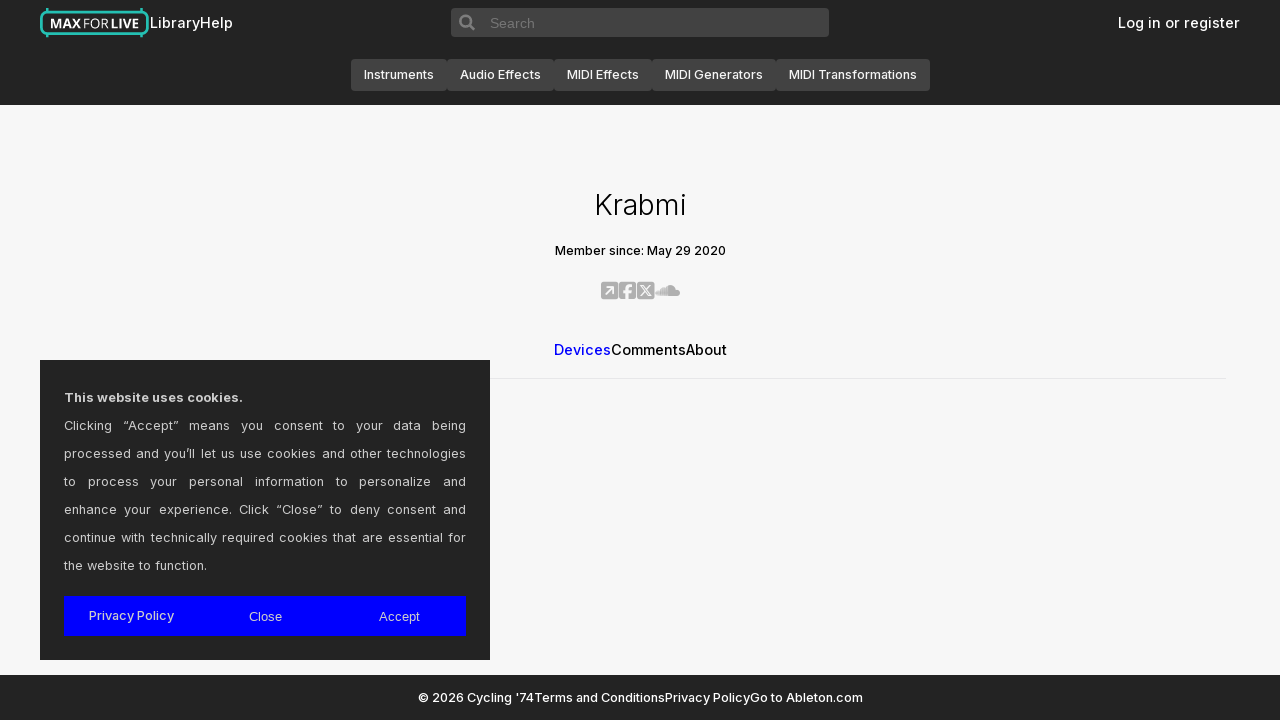

--- FILE ---
content_type: text/css
request_url: http://maxforlive.com/css/search-parameters.css
body_size: 402
content:
.search-sort {
	display: flex;
	flex-direction: row;
	justify-content: space-around;
}

.search-query-container, .sort-query-container {
	display: grid;
	grid-template-columns: auto auto auto auto auto;
	gap: 1em;
	font-size: 0.9rem;
	background-color: #EEEEEE;
	padding: 1em;
	margin-bottom: 3em;
	align-items: center;
}

@media screen and (max-width: 1100px) {
	.search-query-container, .sort-query-container {
		display: none;
		visibility: hidden;
		padding: 0;
		margin: 0;
		height: 0;
	}
}

.sortby-labels {
	display: grid;
	grid-template-columns: auto auto;
	gap: 0.6em;
}

.query-form {
	display: flex;
	flex-direction: row;
	justify-content: flex-start;
	align-items: center;
	gap: 1em;
}

.search-query {
	align-self: center;
	width: 100%;
	padding: 0.41rem 0.9rem;
	font-size: 0.9rem;
	color: #000000;
	background: #E3E1E1;
	border: 2px solid #E3E1E1;
}

.search-query:focus, .search-query:hover {
	background: #E3E1E1;
}